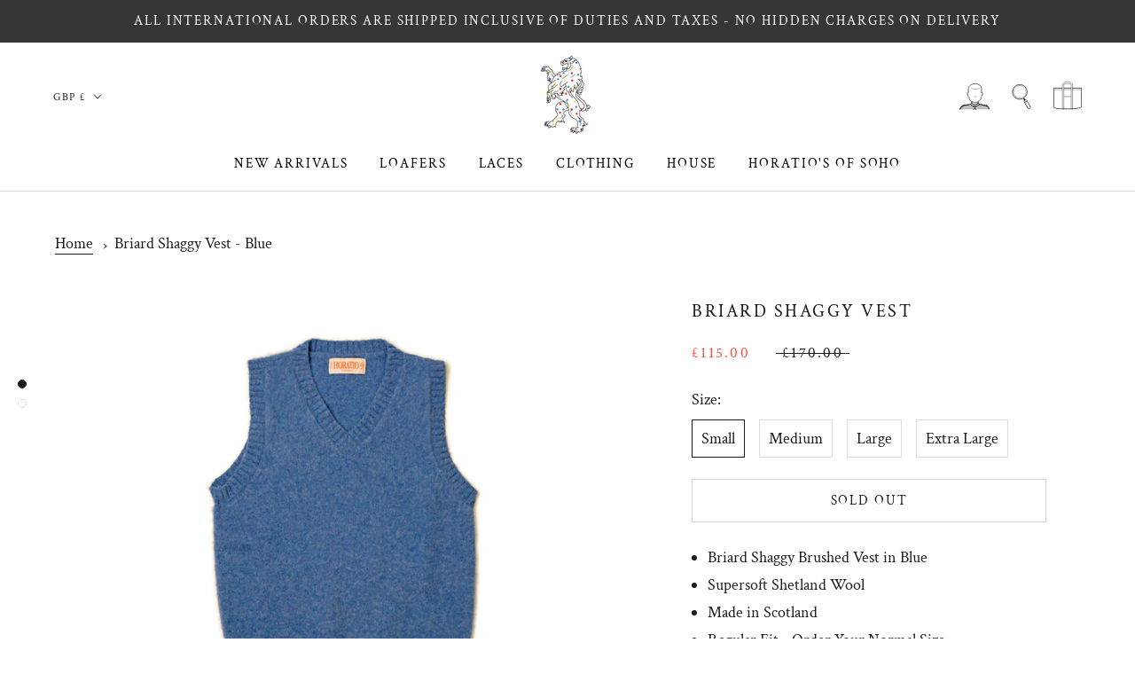

--- FILE ---
content_type: image/svg+xml
request_url: https://www.horatio-london.com/cdn/shop/files/HoratioWordmark_small.svg?v=1745503657
body_size: 2548
content:
<svg xmlns="http://www.w3.org/2000/svg" viewBox="0 0 761.21 109.09"><g fill="#12100b"><path d="m181.89 4.33c-11.93 0-21.2 4.06-27.56 12.08-6.35 8.01-9.57 20-9.57 35.65s3.22 28 9.57 35.99c3.18 3.99 7.21 7.04 11.98 9.03 4.76 1.99 10.4 3 16.75 3 11.15 0 20.09-4.05 26.58-12.04 6.47-7.99 9.75-20.04 9.75-35.84s-3.23-27.31-9.61-35.51c-6.39-8.21-15.77-12.37-27.89-12.37m-9.21 93.79c-5.06-1.86-9.24-4.85-12.44-8.88-6.04-7.6-9.11-19.26-9.11-34.66s3.06-26.72 9.11-34.34c6.02-7.59 14.49-11.28 25.9-11.28 9.51 0 16.91 2.51 22.63 7.68.03.04.06.08.1.12s.07.09.11.13c6.28 8.08 9.46 19.88 9.46 35.07s-3.23 27.54-9.6 35.39c-6.34 7.81-15.09 11.78-26.02 11.78-3.58 0-6.99-.34-10.13-1.02"></path><path d="m226.1 15.59c-6.84-6.05-14.92-10.23-24.01-12.41-6.29-2.11-13.19-3.18-20.51-3.18-15.38 0-28.4 4.72-38.69 14.04-10.31 9.33-15.54 21.87-15.54 37.27s4.99 28.2 14.81 37.71c1.29 1.54 2.64 2.98 4.03 4.29 10.43 9.82 23.92 14.79 40.11 14.79s30.27-4.98 40.52-14.81c10.28-9.85 15.49-22.88 15.49-38.72s-5.45-29.48-16.2-38.99m9.83 36.47c0 15.24-4.99 27.75-14.83 37.19s-22.98 14.22-39.05 14.22-28.64-4.78-38.65-14.22c-10.01-9.43-15.09-22.11-15.09-37.69s5.15-27.56 15.31-36.75c10.13-9.18 22.99-13.85 38.19-13.85s28.33 4.61 38.62 13.71c10.28 9.1 15.49 21.68 15.49 37.4"></path><path d="m397.23 61.83h35.43l-17.75-42.76zm34.37-.71h-26.15l13.05-31.55z"></path><path d="m570.47 3.18-5.89-.98v-.37h-97.33l-.53 24.68-.11.02.1.15v.12h.07l2.61 4.17h.37s7.07 0 7.07 0l.27-1.66c.98-5.99 2.37-10.47 4.14-13.3 1.64-2.62 3.34-4.19 5.03-4.66 1.39-.38 4.66-.84 12.34-.84h9.62v65.22c0 8.21-.23 13.5-.68 15.72-.43 2.1-1.4 3.66-2.9 4.65-1.53 1-4.39 1.51-8.5 1.51h-5.69v4.25h-.1s.1.15.1.15v.11h.08l3.01 4.05v.12h.09l.17.23v-.23h53.12v-7.32h-.14s-5.56-1.29-5.56-1.29v-.03l-5.59-.03c-1.31 0-2.51-.05-3.57-.16-1.07-.86-1.72-2.16-2-3.97-.35-2.35-.53-7.4-.53-14.99v-68h13.96c5.2 0 8.88.3 10.92.91.59.17 1.2.47 1.8.88l.07.11c1.9 2.82 3.41 7.5 4.52 13.92l.06.36.03.12h.04l2.91 4.18h2.22s4.97-.01 4.97-.01l-.59-27.43v-.36zm-47.96 2.01v70.54c0 7.73.19 12.9.56 15.37.39 2.58 1.46 4.53 3.19 5.79 1.73 1.25 4.8 1.86 9.4 1.86l4.4.02-.11 2.2h-48.31v-2.22h4.55c4.4 0 7.38-.56 9.12-1.7 1.76-1.15 2.9-2.96 3.39-5.37.48-2.32.71-7.54.71-15.95v-70.54h-15.26c-6.4 0-10.78.32-13.02.94-2.32.65-4.52 2.59-6.51 5.77-1.9 3.03-3.39 7.67-4.42 13.77h-2.29l.49-22.69h95.09l.49 22.69h-2.08c-1.13-6.34-2.68-11.01-4.61-13.89-2.02-3-4.24-4.87-6.6-5.56-2.28-.67-6.2-1.02-11.64-1.02h-16.51z"></path><path d="m111.64 97.65v-.05h-.3s-.16-.03-.16-.03v.03h-2.38c-1.31 0-2.51-.05-3.57-.16-1.07-.86-1.73-2.14-2-3.94-.35-2.31-.53-7.36-.53-15.02v-48.62c0-10.02.39-13.79.72-15.19.38-1.62 1.04-2.67 2.04-3.2.68-.36 2.71-.97 8.65-.97h3.44v-7.32h-.15l-5.76-1.31v-.04h-46.25v4.5h.1l2.71 4.27 3.17-.09h.11s1.62 0 1.62 0c3.28 0 5.77.19 7.38.56.08.29.15.58.21.87.43 2.24.65 7.35.65 15.18v19.09h-44.73v-16.35c0-10.02.39-13.79.72-15.19.38-1.62 1.05-2.67 2.04-3.2.68-.36 2.7-.97 8.57-.97h3.81v-7.04s.01-.26.01-.26l-6.03-1.38-.16-.03v.03h-45.47v4.51h.12l2.76 4.17h.21s0 0 0 0h3.81c3.3 0 5.8.19 7.41.57.08.29.16.58.22.87.45 2.24.68 7.35.68 15.17v48.61c0 8.21-.23 13.5-.68 15.72-.43 2.1-1.41 3.67-2.9 4.65-1.53 1-4.38 1.51-8.49 1.51h-3.14v4.23h-.1s.1.16.1.16v.11h.07l2.7 4.16h.32s48.56 0 48.56 0v-7.28s0-.08 0-.08l-5.91-1.27v-.05h-3.13c-1.29 0-2.48-.05-3.53-.15-1.06-.86-1.72-2.16-2.01-3.97-.37-2.28-.56-7.33-.56-15v-21.93h44.72v19.17c0 8.21-.22 13.51-.65 15.72-.41 2.1-1.37 3.67-2.86 4.64-1.53 1-4.36 1.51-8.42 1.51h-4v4.24h-.1s.1.16.1.16v.1h.06l2.57 4.17h2.45s.19 0 .19 0h46.88v-7.26s0-.23 0-.23l-5.91-1.13zm-45.11 1.09h2.87c4.35 0 7.31-.56 9.05-1.7 1.76-1.15 2.89-2.96 3.36-5.37.45-2.32.67-7.54.67-15.94v-24.48h-52.92v24.48c0 7.9.19 12.94.59 15.41.41 2.55 1.48 4.48 3.18 5.75 1.7 1.25 4.77 1.86 9.37 1.86h1.99v2.22h-43.45v-2.22h1.99c4.4 0 7.38-.56 9.12-1.7 1.76-1.15 2.9-2.96 3.39-5.37.47-2.3.7-7.66.7-15.95v-48.62c0-7.9-.24-13.08-.7-15.4-.49-2.44-1.57-4.17-3.19-5.13-1.59-.94-4.88-1.4-10.05-1.4h-1.26v-2.21h43.46v2.22h-1.26c-4.97 0-8.16.42-9.77 1.28-1.66.88-2.77 2.52-3.32 4.87-.53 2.25-.78 7.41-.78 15.78v20.23h52.9v-20.24c0-8.01-.22-13.04-.67-15.39-.47-2.45-1.53-4.17-3.16-5.14-1.59-.94-4.88-1.4-10.05-1.4h-2.06v-2.21h43.97v2.22h-.89c-5.02 0-8.24.42-9.84 1.28-1.66.88-2.77 2.52-3.32 4.87-.52 2.23-.78 7.53-.78 15.78v48.61c0 7.78.18 12.96.55 15.4.39 2.55 1.46 4.49 3.19 5.76 1.73 1.25 4.8 1.86 9.4 1.86h1.7v2.22h-43.97v-2.22z"></path><path d="m356.98 97.64v-.02h-.13s-.14-.03-.14-.03v.02s-.29-.01-.29-.01c-.95-.03-1.91-.11-2.87-.22-2.07-.75-3.99-1.77-5.71-3.02-2.78-2.02-5.59-5.98-9.48-11.47-1.66-2.34-3.54-4.99-5.72-7.93-6.92-9.33-12.33-15.64-16.52-19.28 7.32-1.5 13.14-4.3 17.32-8.3 5.16-4.95 7.77-11.01 7.77-18.02 0-6.05-2.02-11.31-6-15.66-3.89-4.25-9.03-7.34-15.27-9.19-1.66-.49-3.51-.93-5.49-1.29-.05-.02-.11-.04-.16-.05-.08-.02-.16-.05-.23-.07-5.96-1.76-13.77-2.66-23.23-2.66-5.49 0-13.07.22-22.55.66l-14.72.76v4.47h1.1l2.77 4.16h.2s2.41.01 2.41.01h1.69s.16 0 .16 0c2.39.02 4.35.14 5.83.38.1.33.19.69.26 1.05.43 2.24.65 7.34.65 15.18v48.61c0 8.22-.22 13.51-.65 15.72-.41 2.1-1.37 3.67-2.86 4.64-1.53 1-4.39 1.51-8.49 1.51h-3.79v4.24h-.1s.1.14.1.14v.12h.09l3.09 4.16.89-.03v.03h51.41v-7.32h-1.06l-5.82-1.3v-.05h-5.33c-.88 0-1.73-.02-2.52-.07-1.11-.85-1.79-2.17-2.07-4.03-.35-2.29-.53-7.34-.53-15.01v-20.03h1.97c1.4 0 2.56.13 3.47.4.99 1.12 2.16 2.5 3.48 4.1 3.33 4.08 6.59 8.41 9.7 12.87.69.98 1.48 2.13 2.34 3.39l.12.17c8.83 12.83 14.41 20.59 16.79 22.32 3.04 3.8 4.23 4.54 5.37 4.56h29.65v-7.26l-1.18-.04-5.71-1.33zm-74.01-44.49v22.57c0 7.91.18 12.95.55 15.4.39 2.55 1.44 4.49 3.15 5.75 1.7 1.25 4.79 1.86 9.44 1.86h4.18v2.22h-46.31v-2.22h2.65c4.4 0 7.38-.56 9.12-1.7 1.76-1.15 2.89-2.96 3.36-5.37.45-2.32.67-7.53.67-15.94v-48.61c0-8.02-.22-13.05-.67-15.39-.47-2.45-1.55-4.17-3.2-5.14-1.61-.94-4.91-1.4-10.08-1.4h-1.11v-2.24l13.64-.71c9.43-.44 17-.66 22.49-.66 9.35 0 17.05.88 22.9 2.61 5.8 1.72 10.55 4.57 14.11 8.46 3.54 3.87 5.33 8.56 5.33 13.94 0 6.29-2.35 11.73-6.99 16.18-4.66 4.48-11.63 7.3-20.73 8.4l-1.93.24 1.75.84c4.04 1.95 10.71 9.17 19.82 21.47 2.18 2.93 4.05 5.57 5.71 7.91 4.02 5.66 6.92 9.76 10.04 12.03 4.23 3.08 9.27 4.78 14.97 5.06v2.24h-26.09c-1.63-.27-12.22-15.64-16.74-22.21l-.14-.21c-.86-1.25-1.64-2.38-2.32-3.36-3.12-4.48-6.39-8.83-9.75-12.94-3.43-4.2-5.74-6.7-7.06-7.64-1.38-.98-3.42-1.46-6.25-1.46h-4.51z"></path><path d="m305.19 48.86c2.95-.9 5.38-2.24 7.21-3.97 1.84-1.74 3.3-4.04 4.35-6.83 1.04-2.78 1.57-6.24 1.57-10.29 0-7.07-1.8-12.83-5.36-17.1-3.59-4.31-11.39-6.5-23.21-6.5-1.79 0-3.89.1-6.26.3l-.52.04v46.43l.58-.02c3.7-.1 7.52-.24 11.34-.44 3.91-.19 7.37-.74 10.3-1.63m-14.2.67v-39.89c1.56-.1 2.98-.15 4.23-.15 7.81 0 13.72.95 17.57 2.84 2.9 3.96 4.38 9.16 4.38 15.45 0 3.91-.5 7.24-1.5 9.89-.99 2.63-2.35 4.79-4.06 6.41-1.7 1.61-3.97 2.86-6.75 3.71-2.83.86-6.21 1.4-10.02 1.58-1.27.06-2.56.13-3.84.18"></path><path d="m472 97.67v-.02l-.52-.05c-.37-.04-.75-.08-1.14-.14-.4-.21-.72-.41-.99-.62-1.46-1.13-2.65-2.72-3.53-4.75l-4.52-10.36-33.63-79.94h-.09l-5.33-1.32v-.03h-.11l-.22-.06.02.06h-3.31l-28.95 69.14c-2.16 5.09-3.28 7.79-3.51 8.5-2.97 7.64-5.55 12.71-7.65 15.08-2.04 2.3-5.22 3.8-9.46 4.46l-.48.08v4.42h.07l3.02 4.07v.1h10.45s.21 0 .21 0h22.77v-7.31l-5.91-1.32v-.05h-.57c-.42 0-.86-.02-1.35-.06-.28-.17-.52-.33-.73-.49-1.52-1.15-2.25-2.85-2.25-5.18 0-1.72.96-6.08 5.55-17.1l2.06-5.05h33.17l5.73 13.83c2.2 5.23 3.32 8.38 3.32 9.36 0 1.86-.71 3.07-2.17 3.68-1.6.67-4.79 1.01-9.47 1.01h-.57v4.5h.09l2.89 4.17h.18s42.86 0 42.86 0v-7.13l-.21-.02-5.7-1.45zm-27.19-4.77c0-1.09-1.1-4.24-3.37-9.63l-7.64-18.44h-37.84l-2.59 6.38c-3.79 9.09-5.72 15.11-5.72 17.89 0 3.01 1.04 5.32 3.09 6.88 2.01 1.52 4.61 2.31 7.73 2.33v3.08h-29.19v-3.1c4.34-.69 7.63-2.26 9.76-4.67 2.15-2.42 4.77-7.57 7.78-15.3.23-.7 1.38-3.47 3.5-8.47l28.78-68.7h2.67l33.09 78.66 4.53 10.38c1.03 2.35 2.43 4.23 4.17 5.58 1.71 1.33 4.31 2.19 7.73 2.54v3.1h-38.69v-3.08c4.7 0 7.93-.37 9.61-1.07 1.73-.72 2.6-2.18 2.6-4.33"></path><path d="m636.01 3.1-5.9-1.23v-.04h-46.47v4.5h.08l3.01 4.1v.08h4.1c3.32 0 5.83.19 7.46.58.09.31.15.59.21.86.43 2.24.65 7.35.65 15.18v48.61c0 8.21-.22 13.5-.65 15.72-.41 2.1-1.37 3.66-2.86 4.64-1.53 1-4.38 1.51-8.49 1.51h-3.5v4.32h-.01s.01.03.01.03v.16h.11l2.97 4.01v.16h.12l.08.11.07-.11h49.02v-7.32s0-.13 0-.13l-5.95-1.19-.02-.03h-3.43c-1.27 0-2.48-.05-3.58-.16-1.06-.86-1.71-2.15-1.98-3.94-.35-2.3-.53-7.35-.53-15.01v-48.65c0-10.02.39-13.79.72-15.19.38-1.62 1.05-2.67 2.04-3.2.68-.36 2.71-.97 8.65-.97h4.1v-7.32s0-.08 0-.08zm-20.85 8.82c-.51 2.18-.77 7.46-.77 15.68v48.62c0 7.9.18 12.91.55 15.33.37 2.43 1.37 4.28 2.98 5.47 1.41 1.04 4.01 1.63 7.71 1.75s.13 0 .13 0c.14 0 .26 0 .38-.01h.46l2.54.02c.08 0 .19 0 .3.02.13 0 .28.02.41.02h.02v3.08h-45.05v-3.08h2.78c4.25 0 7.24-.55 8.88-1.63 1.66-1.09 2.72-2.81 3.17-5.1.44-2.27.66-7.6.66-15.86v-48.63c0-7.87-.22-13.02-.66-15.31-.44-2.32-1.45-3.95-2.99-4.85-1.55-.9-4.78-1.34-9.87-1.34h-2.04s0-.72 0-.72v-2.41h44.36l.75.02v3.12h-1.98c-4.88 0-8.12.41-9.64 1.23-1.54.82-2.59 2.37-3.1 4.59"></path><path d="m700.81 5.31c-11.93 0-21.2 4.06-27.56 12.08-6.35 8.01-9.57 20-9.57 35.65s3.22 28 9.57 35.98c3.18 4 7.21 7.04 11.98 9.04 4.77 1.99 10.4 3.01 16.75 3.01 11.16 0 20.1-4.05 26.58-12.04 6.47-7.98 9.75-20.04 9.75-35.84s-3.23-27.31-9.61-35.51c-6.39-8.21-15.77-12.37-27.89-12.37m-9.2 93.79c-5.06-1.87-9.25-4.85-12.45-8.88-6.05-7.59-9.11-19.25-9.11-34.66s3.06-26.72 9.11-34.34c6.02-7.59 14.49-11.28 25.9-11.28 9.51 0 16.91 2.51 22.63 7.68.03.04.06.07.09.11.04.05.08.09.11.14 6.28 8.08 9.46 19.88 9.46 35.08s-3.23 27.54-9.6 35.39c-6.34 7.82-15.1 11.78-26.03 11.78-3.58 0-6.99-.34-10.13-1.02"></path><path d="m745.01 16.57c-6.84-6.05-14.92-10.23-24.01-12.41-6.28-2.11-13.19-3.18-20.51-3.18-15.38 0-28.4 4.72-38.69 14.04-10.31 9.33-15.54 21.87-15.54 37.27s4.99 28.2 14.81 37.71c1.29 1.54 2.65 2.98 4.03 4.29 10.43 9.82 23.92 14.8 40.11 14.8s30.27-4.98 40.52-14.81c10.28-9.85 15.49-22.88 15.49-38.72s-5.45-29.48-16.2-38.99m9.83 36.47c0 15.24-4.99 27.76-14.84 37.19-9.84 9.44-22.98 14.22-39.05 14.22s-28.64-4.79-38.66-14.22c-10.01-9.43-15.08-22.11-15.08-37.7s5.15-27.55 15.3-36.74c10.16-9.19 23.02-13.86 38.22-13.86s28.34 4.61 38.62 13.71 15.49 21.68 15.49 37.4"></path></g></svg>

--- FILE ---
content_type: text/javascript
request_url: https://www.horatio-london.com/cdn/shop/t/15/assets/custom.js?v=183944157590872491501745857684
body_size: -602
content:
//# sourceMappingURL=/cdn/shop/t/15/assets/custom.js.map?v=183944157590872491501745857684
